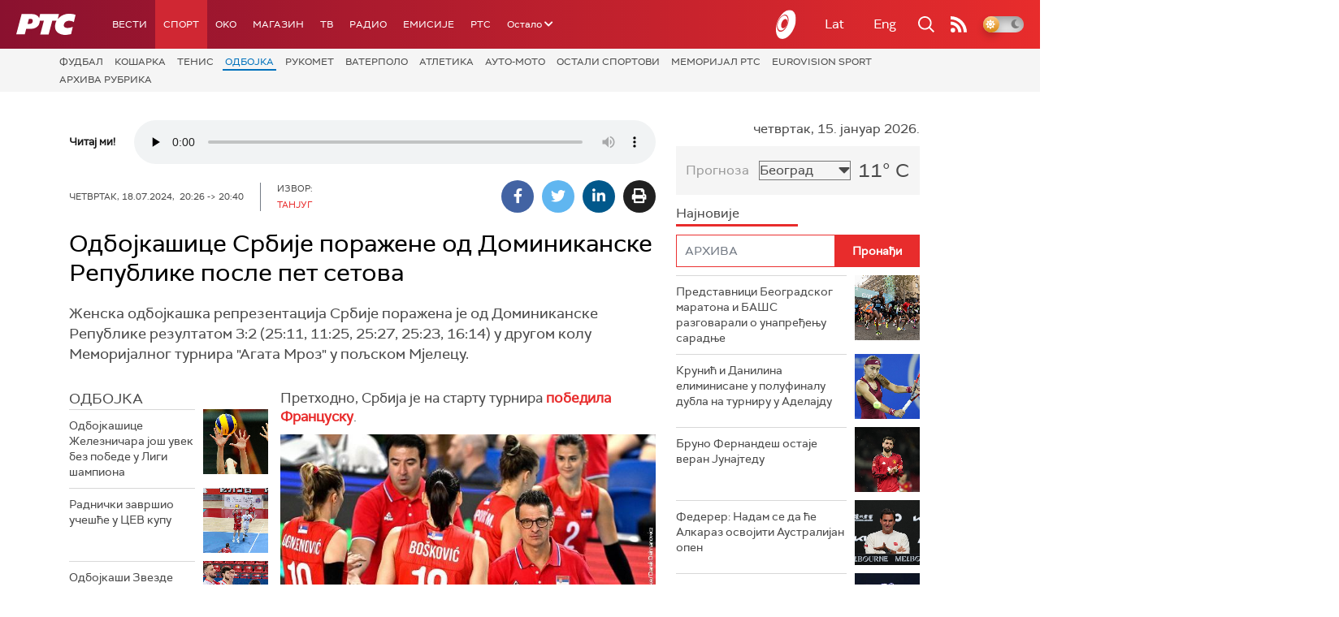

--- FILE ---
content_type: text/html;charset=UTF-8
request_url: https://www.rts.rs/boxes/mediaBox.jsp?boxId=50833090&autoplay=false&pClass=box-left
body_size: 363
content:






    
        <div class="image-box box-left box620" style="width:100%">
            <span class="hide">50833090</span>
            
                <div class="imgWrapper">
                    <img width="100%" title="Одбојкашице Србије (Са меча против Француске / Darek Delmanowicz)"
                         alt="Одбојкашице Србије" src="/upload//media/2024/6/18/20/47/182/2956605/resize/2956611/odbojkasice_srbije_413x620"/>
                    
                </div>
                
            
                <span class="boxCaption">
                    Одбојкашице Србије
                    
                </span>
            
        </div>
    




--- FILE ---
content_type: text/html; charset=utf-8
request_url: https://www.google.com/recaptcha/api2/aframe
body_size: 268
content:
<!DOCTYPE HTML><html><head><meta http-equiv="content-type" content="text/html; charset=UTF-8"></head><body><script nonce="YDRbX533kFsoehMB2TtjLg">/** Anti-fraud and anti-abuse applications only. See google.com/recaptcha */ try{var clients={'sodar':'https://pagead2.googlesyndication.com/pagead/sodar?'};window.addEventListener("message",function(a){try{if(a.source===window.parent){var b=JSON.parse(a.data);var c=clients[b['id']];if(c){var d=document.createElement('img');d.src=c+b['params']+'&rc='+(localStorage.getItem("rc::a")?sessionStorage.getItem("rc::b"):"");window.document.body.appendChild(d);sessionStorage.setItem("rc::e",parseInt(sessionStorage.getItem("rc::e")||0)+1);localStorage.setItem("rc::h",'1768471945883');}}}catch(b){}});window.parent.postMessage("_grecaptcha_ready", "*");}catch(b){}</script></body></html>